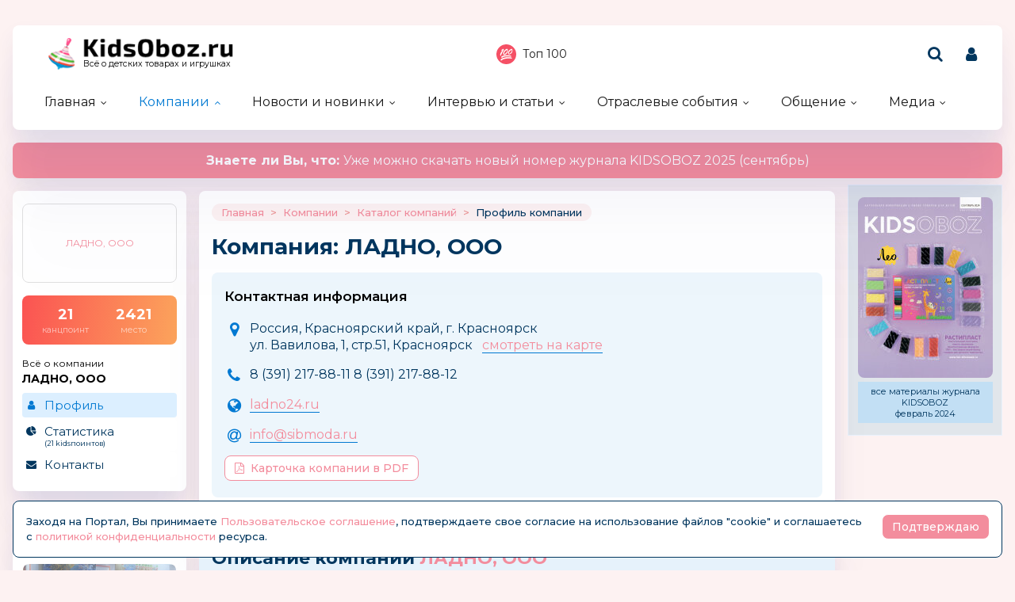

--- FILE ---
content_type: text/html; charset=windows-1251
request_url: https://kidsoboz.ru/firms/?view=485629
body_size: 11814
content:
<!DOCTYPE html>
<html><head>
	<title>ЛАДНО, ООО -  ОАО &#8243;Сибирская одежда&#8243; специализируется на изготовлении форменной одежды и школьной формы.             ...</title>
	<meta http-equiv="content-language" content="ru"/>
	<meta http-equiv="Content-Type" content="text/html; charset=windows-1251"/>
	<meta name="viewport" content="width=device-width, initial-scale=1"/>
	<meta http-equiv="X-UA-Compatible" content="ie=edge"/>
	<meta name="description" content="ОАО &#8243;Сибирская одежда&#8243; специализируется на изготовлении форменной одежды и школьной формы.       Продукция: одежда, товары для детей от 3 до 7 лет" />
	<meta name="keywords" content="" />	
	<meta property="og:title" content="ЛАДНО, ООО - ОАО &amp;#8243;Сибирская одежда&amp;#8243; специализируется на изготовлении форменной одежды и школьной формы.       ..." />
	<meta property="og:description" content="ОАО &amp;#8243;Сибирская одежда&amp;#8243; специализируется на изготовлении форменной одежды и школьной формы.       Продукция: одежда, товары для детей от 3 до 7 лет" />
            <meta property="vk:image"  content="https://kidsoboz.ru/mediatxt.php?type=vk&txt=%CB%C0%C4%CD%CE%2C+%CE%CE%CE+-+%CE%C0%CE+%26amp%3B%238243%3B%D1%E8%E1%E8%F0%F1%EA%E0%FF+%EE%E4%E5%E6%E4%E0%26amp%3B%238243%3B+%F1%EF%E5%F6%E8%E0%EB%E8%E7%E8%F0%F3%E5%F2%F1%FF+%ED%E0+%E8%E7%E3%EE%F2%EE%E2%EB%E5%ED%E8%E8+%F4%EE%F0%EC%E5%ED%ED%EE%E9+%EE%E4%E5%E6%E4%FB+%E8+%F8%EA%EE%EB%FC%ED%EE%E9+%F4%EE%F0%EC%FB.+++++++..." />
	
	<meta name="title" content="ЛАДНО, ООО - ОАО &amp;#8243;Сибирская одежда&amp;#8243; специализируется на изготовлении форменной одежды и школьной формы.       ..." />
	<meta property="og:url" content="https://kidsoboz.ru/firms/?view=485629" />
	<meta property="og:site_name" content="KidsOboz" />
	<meta property="og:type" content="article" />
	<meta property="og:image" content="https://kidsoboz.ru/mediatxt.php?type=img&txt=%CB%C0%C4%CD%CE%2C+%CE%CE%CE+-+%CE%C0%CE+%26amp%3B%238243%3B%D1%E8%E1%E8%F0%F1%EA%E0%FF+%EE%E4%E5%E6%E4%E0%26amp%3B%238243%3B+%F1%EF%E5%F6%E8%E0%EB%E8%E7%E8%F0%F3%E5%F2%F1%FF+%ED%E0+%E8%E7%E3%EE%F2%EE%E2%EB%E5%ED%E8%E8+%F4%EE%F0%EC%E5%ED%ED%EE%E9+%EE%E4%E5%E6%E4%FB+%E8+%F8%EA%EE%EB%FC%ED%EE%E9+%F4%EE%F0%EC%FB.+++++++..." /><link rel="https://kidsoboz.ru/mediatxt.php?type=img&txt=%CB%C0%C4%CD%CE%2C+%CE%CE%CE+-+%CE%C0%CE+%26amp%3B%238243%3B%D1%E8%E1%E8%F0%F1%EA%E0%FF+%EE%E4%E5%E6%E4%E0%26amp%3B%238243%3B+%F1%EF%E5%F6%E8%E0%EB%E8%E7%E8%F0%F3%E5%F2%F1%FF+%ED%E0+%E8%E7%E3%EE%F2%EE%E2%EB%E5%ED%E8%E8+%F4%EE%F0%EC%E5%ED%ED%EE%E9+%EE%E4%E5%E6%E4%FB+%E8+%F8%EA%EE%EB%FC%ED%EE%E9+%F4%EE%F0%EC%FB.+++++++..."><meta property="og:image:alt" content="https://kidsoboz.ru/mediatxt.php?type=vk&txt=%CB%C0%C4%CD%CE%2C+%CE%CE%CE+-+%CE%C0%CE+%26amp%3B%238243%3B%D1%E8%E1%E8%F0%F1%EA%E0%FF+%EE%E4%E5%E6%E4%E0%26amp%3B%238243%3B+%F1%EF%E5%F6%E8%E0%EB%E8%E7%E8%F0%F3%E5%F2%F1%FF+%ED%E0+%E8%E7%E3%EE%F2%EE%E2%EB%E5%ED%E8%E8+%F4%EE%F0%EC%E5%ED%ED%EE%E9+%EE%E4%E5%E6%E4%FB+%E8+%F8%EA%EE%EB%FC%ED%EE%E9+%F4%EE%F0%EC%FB.+++++++..." />
	<meta property="og:image:width" content="1200" />
	<meta property="og:image:height" content="630" />
	
	<meta name="twitter:site" content="@KidsOboz" />
	<meta name="twitter:creator" content="@KidsOboz" />
	<meta name="twitter:description" content="ОАО &amp;#8243;Сибирская одежда&amp;#8243; специализируется на изготовлении форменной одежды и школьной формы.       Продукция: одежда, товары для детей от 3 до 7 лет" />
	
	<meta name="twitter:card" content="summary_large_image" />
	<meta name="twitter:image" content="https://kidsoboz.ru/mediatxt.php?type=twitter&txt=%CB%C0%C4%CD%CE%2C+%CE%CE%CE+-+%CE%C0%CE+%26amp%3B%238243%3B%D1%E8%E1%E8%F0%F1%EA%E0%FF+%EE%E4%E5%E6%E4%E0%26amp%3B%238243%3B+%F1%EF%E5%F6%E8%E0%EB%E8%E7%E8%F0%F3%E5%F2%F1%FF+%ED%E0+%E8%E7%E3%EE%F2%EE%E2%EB%E5%ED%E8%E8+%F4%EE%F0%EC%E5%ED%ED%EE%E9+%EE%E4%E5%E6%E4%FB+%E8+%F8%EA%EE%EB%FC%ED%EE%E9+%F4%EE%F0%EC%FB.+++++++..." />
	
	<meta itemprop="name" content="ЛАДНО, ООО - ОАО &amp;#8243;Сибирская одежда&amp;#8243; специализируется на изготовлении форменной одежды и школьной формы.       ...">
    <meta itemprop="description" content="ОАО &amp;#8243;Сибирская одежда&amp;#8243; специализируется на изготовлении форменной одежды и школьной формы.       Продукция: одежда, товары для детей от 3 до 7 лет">
	
	<link rel="canonical" href="https://kidsoboz.ru/firms/?view=485629" />
	
	<meta name="theme-color" content="#ff9cac"/>
	<meta name="msapplication-navbutton-color" content="#ff9cac"/>
	<meta name="apple-mobile-web-app-status-bar-style" content="#ff9cac"/>
	
	<link rel="apple-touch-icon" href="https://kidsoboz.ru/favicon.ico">
	<link rel="icon" href="https://kidsoboz.ru/favicon.ico">
	<!--[if IE]><link rel="shortcut icon" href="https://kidsoboz.ru/favicon.ico"><![endif]-->
	<!-- IE10 -->
	<meta name="msapplication-TileColor" content="#2d89ef">
	<meta name="msapplication-TileImage" content="https://kidsoboz.ru/favicon.ico">
	
	
	<link rel="preconnect" href="https://rating.kidsoboz.ru">
	
	<link rel="preconnect" href="https://fonts.googleapis.com">
	<link rel="preconnect" href="https://fonts.gstatic.com" crossorigin>
	<link href="https://fonts.googleapis.com/css2?family=Montserrat:ital,wght@0,400;0,500;0,600;0,700;1,400;1,500;1,600;1,700&display=swap" rel="stylesheet">
	
	<link rel="preload" href="/src/css/fontawesome-6.6.0/webfonts/fa-solid-900.woff2" as="font" crossorigin/>
	<link rel="preload" href="/src/css/fontawesome-6.6.0/css/fontawesome-custom.css" as="style"/><link href="/src/css/fontawesome-6.6.0/css/fontawesome-custom.css" type="text/css" rel="stylesheet"/>
	<link rel="preload" href="/src/css/fontawesome-6.6.0/css/solid.min.css" as="style"/><link href="/src/css/fontawesome-6.6.0/css/solid.min.css" type="text/css" rel="stylesheet"/>
	<link rel="preload" href="/src/css/font-awesome/fonts/fontawesome-webfont.woff2?v=4.7.0" as="font" crossorigin/>
	<link rel="preload" href="/src/css/font-awesome/webfonts/top-100.svg" as="image"/>
	<link rel="preload" href="/src/css/font-awesome/webfonts/analytics-white.svg" as="image"/>
	<link rel="preload" href="/src/css/font-awesome/css/font-awesome.min.css" as="style"/><link href="/src/css/font-awesome/css/font-awesome.min.css" type="text/css" rel="stylesheet"/>
	<link rel="preload" href="/src/css/animated.css?v=26866" as="style"/><link href="/src/css/animated.css?v=26866" type="text/css" rel="stylesheet"/>
	<link rel="preload" href="/src/js/fotorama/fotorama.css?v=17900" as="style"/><link href="/src/js/fotorama/fotorama.css?v=17900" type="text/css" rel="stylesheet"/>
	<link rel="preload" href="/src/css/style-core.css?v=52100" as="style"/><link href="/src/css/style-core.css?v=52100" type="text/css" rel="stylesheet" charset="utf-8"/>
	<link rel="preload" href="/src/css/style.css?v=87978" as="style"/><link href="/src/css/style.css?v=87978" type="text/css" rel="stylesheet" charset="utf-8"/>
	<link rel="preload" href="/src/css/style-oldstyle.css?v=52629" as="style"/><link href="/src/css/style-oldstyle.css?v=52629" type="text/css" rel="stylesheet" charset="utf-8"/>
	
	<link rel="preload" href="/src/js/jquery-migrate-cookie.js" as="script"/><script src="/src/js/jquery-migrate-cookie.js" type="text/javascript"></script><script src="/src/js/golosa.js" type="text/javascript"></script>
	<link rel="preload" href="/src/css/style-2.css?v=3827" as="style"/><link href="/src/css/style-2.css?v=3827" type="text/css" rel="stylesheet"/>
	<script src="/src/js/addForm.js?v=968" type="text/javascript"></script>
	<script src="/src/js/popup.js?v=3241" type="text/javascript"></script>

	<!-- Подключение скрипта для подсчета рейтинга компаний -->
	<link rel='stylesheet' type='text/css' href='/src/js/jqplot/jquery.jqplot.min.css' />
	<!--[if lt IE 9]><script language='javascript' type='text/javascript' src='/src/js/jqplot/excanvas.min.js'></script><![endif]-->
	<script language='javascript' type='text/javascript' src='/src/js/jqplot/jquery.jqplot.min.js'></script>
	<script language='javascript' type='text/javascript' src='/src/js/jqplot/jqplot.highlighter.min.js'></script>
	<script language='javascript' type='text/javascript' src='/src/js/jqplot/jqplot.cursor.min.js'></script>
	<script language='javascript' type='text/javascript' src='/src/js/jqplot/jqplot.dateAxisRenderer.min.js'></script>
	<script language='javascript' type='text/javascript' src='/src/js/jqplot/jqplot.canvasTextRenderer.min.js'></script>
	<script language='javascript' type='text/javascript' src='/src/js/jqplot/jqplot.canvasAxisTickRenderer.min.js'></script>
	
	

	<!-- Подключение 2Gis карт -->
	<script src="https://maps.api.2gis.ru/2.0/loader.js"></script>
	<link href="https://kidsoboz.ru/src/js/2gis/MarkerCluster.css" rel="stylesheet" />
	<link href="https://kidsoboz.ru/src/js/2gis/MarkerCluster.Default.css" rel="stylesheet" />
	<script src="https://kidsoboz.ru/src/js/2gis/cluster_realworld.js"></script>
	<script src="https://kidsoboz.ru/src/js/2gis/2gis_init.js?v=2.1.0.21" type="text/javascript"></script>
	
	<link href="/src/css/style-firm-profile.css" type="text/css" rel="stylesheet"/><link href="/src/css/style-forms-2.css" type="text/css" rel="stylesheet"/>

</head>
<body class="kidsoboz no-login">
	<div class="body-conteiner site_container"><div class="body site_container">
		<div class="ban-cont ban-top"></div>		
		<header class="header-conteiner -conteiner--1">
			<div class="header -list-inline-and-media">
				<div class="header-left">
					<a href="/" class="header-logo">
						Всё о детских товарах и игрушках
					</a>
				</div><div class="header-center media-hide-important">
					<div class="header-icons -list-inline-and-media">
						<a href="/firms/user_top100/" target="_blank"><i class="fa fa-top-100 header-top-100"></i>Топ 100</a>
					</div>
				
				</div><div class="header-right -list-inline-and-media">
					<div class="header-search">
						<form target="_top" action="/search.php" method="get" enctype="multipart/form-data">							
							<button class="header-search-button"><i class="fa fa-search"></i></button>
							<div class="header-search-input-conteiner"><i class="fa fa-close header-search-close"></i><input type="text" name="search" value="" class="header-search-input" placeholder="Поиск по сайту..."></div>
						</form>
					</div>
					<div class="header-user">
						
			<a href="/control/" class="-toggle-class header-user-name" data-closest=".header-user" data-find=".logined-form-conteiner" data-class="act"><i class="fa fa-user header-add-user"></i></a>

			<div class="logined-form-conteiner">
				<i class="-conteiner-close -toggle-class" data-closest=".logined-form-conteiner" data-class="act"></i>

				<div class="-conteiner--1 logined-form -absolute-center-center -max-width-400">
					<i class="fa fa-close -close -toggle-class" data-closest=".logined-form-conteiner" data-class="act"></i>

					<b class="conteiner-title">Вход на портал</b>
					<p>Введите данные для входа на портал</p>
					<div class="form-style">
						<form action="/control/" method="post" enctype="multipart/form-data">
							<input type="hidden" name="aURL" value="/">
							<input type="text" name="login_name" placeholder="Email или login">
							<input type="password" name="login_pwd" placeholder="Пароль">
							<input type="submit" value="Войти" name="enter">
						</form>
					</div>
					<a href="/control/?password=recover">Не можете войти?</a>
					<div class="logined-form-footer">
						<a href="/rules/" class="-button-2">Регистрация компании</a></div>
				</div>
			</div>
		
					</div>
					<div class="media-menu media-show-inline-important">
						<i class="fa fa-bars -toggle-class" data-class="act" data-closest=".header-conteiner" data-find=".menu" data-overflow-hidden="1"></i>
					</div>
				</div>
			</div>
			<nav class="menu">
				<i class="fa fa-close menu-close media-show-important -toggle-class" data-class="act" data-closest=".menu" data-overflow-hidden="1"></i>
				<a href="/" class="header-logo media-show-important">
					Всё о детских товарах и игрушках
				</a>
				<ul><li class="sub"><a href='/' class=''>Главная</a><ul><li><a href='/tm/'>Каталог детских брендов</a></li></ul></li><li class="sub cur"><a href='/firms/' class=''>Компании</a><ul><li class='cur'><a href='/firms/'>Каталог компаний</a></li><li><a href='/firms_new.php'>Новые абоненты</a></li><li><a href='/TopActivity/'>Рейтинг publicity</a></li><li><a href='/firms_rating.php'>Рейтинг компаний</a></li><li><a href='/defaulters/'>Недобросовестные партнеры</a></li></ul></li><li class="sub"><a href='/news.php?grp=6' class=''>Новости и новинки</a><ul><li><a href='/news.php?grp=6'>Новости отрасли</a></li><li><a href='/news.php?grp=1'>Новости компаний</a></li><li><a href='/news.php?grp=4'>Новинки компаний</a></li><li><a href='/news.php?grp=5'>Акции и конкурсы</a></li><li><a href='/news_rating.php'>Рейтинг новостей</a></li><li><a href='https://kidsoboz.ru/news/kidsoboz2018/'>Журнал KIDSOBOZ</a></li></ul></li><li class="sub"><a href='https://kidsoboz.ru/article.php?grp=1' class=''>Интервью и статьи</a><ul><li><a href='https://kidsoboz.ru/article.php?grp=2'>Актуальный разговор</a></li><li><a href='https://kidsoboz.ru/article.php?grp=1'>Статьи</a></li></ul></li><li class="sub"><a href='/expo/' class=''>Отраслевые события</a><ul><li><a href='/expo/'>Предстоящие события</a></li><li><a href='/expo/pastevents/'>Прошедшие события</a></li></ul></li><li class="sub"><a href='/talks.php' class=''>Общение</a><ul><li><a href='/talks.php'>Форум</a></li><li><a href='/expert/'>Эксперты</a></li><li><a href='/blog.php'>Блоги</a></li><li><a href='/birthday.php'>Именинники</a></li></ul></li><li class="sub"><a href='/tv/' class=''>Медиа</a><ul><li><a href='/tv/'>Кидзобоз-ТВ</a></li><li><a href='/art/853597/'>Наш журнал</a></li></ul></li></ul><div class="header-icons menu-icons media-show-important"><a href="/firms/user_top100/" target="_blank"><i class="fa fa-top-100 header-top-100"></i>Топ 100</a></div><div class="header-admin-tel media-show-important"><a href="tel:89036732209">+7 903 673-22-09</a>
<div><a href="mailto:oleg.safronov@kidsoboz.ru">администратор портала</a></div></div>
			</nav>
		</header>
		
		<div class="important-text-slider -conteiner--2"><ul class="-list-inline-and-media"><li class="act"><span><a href='https://kanzoboz.ru/data/uploads/ALL_MAGAZINE/KIDSOBOZ_Magazine_2025.pdf'><b>Знаете ли Вы, что: </b> Уже можно скачать новый номер журнала KIDSOBOZ 2025 (сентябрь)</a></span></li></ul></div>
		<main>
			<div class="main -list-inline secondary user-inited"><div class="left leftright"><div class="-conteiner--1 firm-menu-conteiner"><div class="firm-menu-block"><!-- Obj Menu --><div class="firm-menu-logo-conteiner"><a href='/firms/?view=485629' class="firm-logo -img-contain"style="background-image: url(); background-color: #fff"><span>ЛАДНО, ООО</span></a></div><a href='/firms_rating.php?rate=485629' class="firm-points-conteiner -cnt--2i"><div class="firm-points-cnt"><b>21</b><div>канцпоинт</div></div><div class="firm-points-pos"><b>2421</b><div>место</div></div></a><div class='firm-menu-name'><a href='/firms/?view=485629'><div>Всё о компании</div><b>ЛАДНО, ООО</b></a></div><div class='menu_tm'><div class='tm_prof cur'><b>&nbsp;</b><a href='/firms/?view=485629'>Профиль</a></div><div class='tm_stat'><b>&nbsp;</b><a href='/firms_rating.php?rate=485629'>Статистика<span>(21 Kidsпоинтов)</span></a></div><div class='tm_cont'><b>&nbsp;</b><a href='/firms/?contacts=485629'>Контакты</a></div></div></div><i class="menu_tm-show -chevron-down-button fa fa-chevron-down -toggle-class media-show" data-class="-show" data-closest=".firm-menu-conteiner"></i></div><div class="-conteiner--1"><div class="items-list-conteiner photo-list -slider-ajax" data-url="/api-get-block/?get-gallery-rand&limit=1" data-pages-max=""><b class="conteiner-title">Случайное KidsФото</b><div class="-slider-conteiner"><ul class="items-list -list"><li><a href='/firms/kidsoboz/photos/368/#h88342b6de345e2a702ca185f77c066d2'><i class="-img -data-bg-img" data-bg-img="/data/firms_img_groups/1/368/n/th/15385_thhhh.jpg" title="Выставка &quot;Мир Детства-2025&quot;"><i class="-img-contain -data-bg-img" data-bg-img="/data/firms_img_groups/1/368/n/th/15385_thhhh.jpg"></i><span class="-img-contain -data-bg-img" data-bg-img="https://kidsoboz.ru/data/images/1_th.png" title="KidsOboz.ru"></span></i><div><b title="Выставка &quot;Мир Детства-2025&quot;">Выставка "Мир Детства-2025"</b></div></a></li></ul></div><div class="-pages -slider-pn -bottom"><i class="fa fa-angle-left -button -prev" title="Показать предыдущие"></i><i class="fa fa-angle-right -button -next" title="Показать ещё"></i></div></div></div><div class="-conteiner--1"><div class="items-list-conteiner -pages-top -slider-ajax -slider-tabs tm-slider -hide-center-tabs -pn-bottom"><div class="-slider-pages-conteiner -list-inline -row-3 "><div class="left"><a href='/tm/' class="conteiner-title">Торговые марки</a></div><div class="center"><div class="-buttons-slider -slider-tabs-list"><span class="-tab -tab-1 cur" data-tab="1" data-url="">Канцелярские торговые марки</span></div></div><div class="right media-hide-important"><div class="-pages -slider-pn"><i class="fa fa-angle-left -button -prev" title="Показать предыдущие"></i><i class="fa fa-angle-right -button -next" title="Показать ещё"></i></div></div></div><div class="-slider-conteiner-tabs"><div class="-slider-conteiner -tab -tab-1 cur"><ul class="discount-list tm-list items-list -list-inline -cnt-1"><li><a href='/tm/?id=487290'><i class="-img -data-bg-img" data-bg-img="/data/images/487290.jpg" title="Daisy Design"><i class="-img-contain -data-bg-img" data-bg-img="/data/images/487290.jpg"></i></i><div><b title="Daisy Design">Daisy Design</b></div></a></li><li><a href='/tm/?id=712298'><i class="-img -data-bg-img" data-bg-img="/data/images/712298.png" title="Дракоша Тоша"><i class="-img-contain -data-bg-img" data-bg-img="/data/images/712298.png"></i></i><div><b title="Дракоша Тоша">Дракоша Тоша</b><div>Россия</div></div></a></li></ul><ul class="discount-list tm-list items-list -list-inline -cnt-1"><li><a href='/tm/?id=487701'><i class="-img -data-bg-img" data-bg-img="/data/images/487701.jpg" title="Хобби склад"><i class="-img-contain -data-bg-img" data-bg-img="/data/images/487701.jpg"></i></i><div><b title="Хобби склад">Хобби склад</b></div></a></li><li><a href='/tm/?id=487420'><i class="-img -data-bg-img" data-bg-img="/data/images/487420.jpg" title="«Белка и Стрелка. Озорная семейка»"><i class="-img-contain -data-bg-img" data-bg-img="/data/images/487420.jpg"></i></i><div><b title="«Белка и Стрелка. Озорная семейка»">«Белка и Стрелка. Озорная семейка»</b></div></a></li></ul><ul class="discount-list tm-list items-list -list-inline -cnt-1"><li><a href='/tm/?id=487680'><i class="-img -data-bg-img" data-bg-img="/data/images/487680.jpg" title="АБВГДЕЙКА"><i class="-img-contain -data-bg-img" data-bg-img="/data/images/487680.jpg"></i></i><div><b title="АБВГДЕЙКА">АБВГДЕЙКА</b><div>Россия, Китай</div></div></a></li><li><a href='/tm/?id=487596'><i class="-img -data-bg-img" data-bg-img="/data/images/487596.jpg" title="Little Angel"><i class="-img-contain -data-bg-img" data-bg-img="/data/images/487596.jpg"></i></i><div><b title="Little Angel">Little Angel</b></div></a></li></ul><ul class="discount-list tm-list items-list -list-inline -cnt-1"><li><a href='/tm/?id=487362'><i class="-img -data-bg-img" data-bg-img="/data/images/487362.jpg" title="Lamborghini"><i class="-img-contain -data-bg-img" data-bg-img="/data/images/487362.jpg"></i></i><div><b title="Lamborghini">Lamborghini</b></div></a></li><li><a href='/tm/?id=487219'><i class="-img -data-bg-img" data-bg-img="/data/images/487219.jpg" title="Оптимальная логистика"><i class="-img-contain -data-bg-img" data-bg-img="/data/images/487219.jpg"></i></i><div><b title="Оптимальная логистика">Оптимальная логистика</b></div></a></li></ul><ul class="discount-list tm-list items-list -list-inline -cnt-1"><li><a href='/tm/?id=487655'><i class="-img -data-bg-img" data-bg-img="/data/images/487655.jpg" title="Издательство «ИГРЫ И ИГРУШКИ»"><i class="-img-contain -data-bg-img" data-bg-img="/data/images/487655.jpg"></i></i><div><b title="Издательство «ИГРЫ И ИГРУШКИ»">Издательство «ИГРЫ И ИГРУШКИ»</b></div></a></li><li><a href='/tm/?id=487126'><i class="-img -data-bg-img" data-bg-img="/data/images/487126.jpg" title="Baby Teva"><i class="-img-contain -data-bg-img" data-bg-img="/data/images/487126.jpg"></i></i><div><b title="Baby Teva">Baby Teva</b><div>Израиль</div></div></a></li></ul><ul class="discount-list tm-list items-list -list-inline -cnt-1"><li><a href='/tm/?id=487535'><i class="-img -data-bg-img" data-bg-img="/data/images/487535.jpg" title="COVA"><i class="-img-contain -data-bg-img" data-bg-img="/data/images/487535.jpg"></i></i><div><b title="COVA">COVA</b><div>Россия</div></div></a></li><li><a href='/tm/?id=492093'><i class="-img -data-bg-img" data-bg-img="/data/images/492093.jpg" title="Островок уюта"><i class="-img-contain -data-bg-img" data-bg-img="/data/images/492093.jpg"></i></i><div><b title="Островок уюта">Островок уюта</b><div>Россия</div></div></a></li></ul><ul class="discount-list tm-list items-list -list-inline -cnt-1"><li><a href='/tm/?id=489485'><i class="-img -data-bg-img" data-bg-img="/data/images/489485.jpg" title="Пластишка"><i class="-img-contain -data-bg-img" data-bg-img="/data/images/489485.jpg"></i></i><div><b title="Пластишка">Пластишка</b><div>Россия</div></div></a></li><li><a href='/tm/?id=487444'><i class="-img -data-bg-img" data-bg-img="/data/images/487444.jpg" title="Lisa Jane"><i class="-img-contain -data-bg-img" data-bg-img="/data/images/487444.jpg"></i></i><div><b title="Lisa Jane">Lisa Jane</b><div>США</div></div></a></li></ul><ul class="discount-list tm-list items-list -list-inline -cnt-1"><li><a href='/tm/?id=491701'><i class="-img -data-bg-img" data-bg-img="/data/images/491701.jpg" title="DIDRIKSONS 1913"><i class="-img-contain -data-bg-img" data-bg-img="/data/images/491701.jpg"></i></i><div><b title="DIDRIKSONS 1913">DIDRIKSONS 1913</b><div>Швеция</div></div></a></li><li><a href='/tm/?id=487320'><i class="-img -data-bg-img" data-bg-img="/data/images/487320.jpg" title="REZARK"><i class="-img-contain -data-bg-img" data-bg-img="/data/images/487320.jpg"></i></i><div><b title="REZARK">REZARK</b><div>Россия</div></div></a></li></ul><ul class="discount-list tm-list items-list -list-inline -cnt-1"><li><a href='/tm/?id=487613'><i class="-img -data-bg-img" data-bg-img="/data/images/487613.jpg" title="Soni Kids"><i class="-img-contain -data-bg-img" data-bg-img="/data/images/487613.jpg"></i></i><div><b title="Soni Kids">Soni Kids</b></div></a></li><li><a href='/tm/?id=487708'><i class="-img -data-bg-img" data-bg-img="/data/images/487708.jpg" title="Папина мастерская"><i class="-img-contain -data-bg-img" data-bg-img="/data/images/487708.jpg"></i></i><div><b title="Папина мастерская">Папина мастерская</b></div></a></li></ul><ul class="discount-list tm-list items-list -list-inline -cnt-1"><li><a href='/tm/?id=487541'><i class="-img -data-bg-img" data-bg-img="/data/images/487541.jpg" title="FUNNY BUNNY"><i class="-img-contain -data-bg-img" data-bg-img="/data/images/487541.jpg"></i></i><div><b title="FUNNY BUNNY">FUNNY BUNNY</b></div></a></li><li><a href='/tm/?id=487284'><i class="-img -data-bg-img" data-bg-img="/data/images/487284.jpg" title="Insummer"><i class="-img-contain -data-bg-img" data-bg-img="/data/images/487284.jpg"></i></i><div><b title="Insummer">Insummer</b></div></a></li></ul></div></div><div class="-pages -slider-pn -slider-pn-botton media-show"><i class="fa fa-angle-left -button -prev" title="Показать предыдущие"></i><i class="fa fa-angle-right -button -next" title="Показать ещё"></i></div></div></div><div><table cellpadding='0' cellspacing='0' width='100%' border='0' style='padding-bottom: 5px;'><tr><td valign='top'><a href='https://kidsoboz.ru/special.php' class='stitle'>Спецпредложения</a></td></tr></table>
<table border='0' cellspacing='0' cellpadding='1' align='center'>
<tr><td valign='top' width='22%' align='center'><table border='0' cellspacing='0' cellpadding='0'>
<tr><td height='156' align='center' class='rec_nt' valign='top'><table border='0' cellspacing='0' cellpadding='0' width='100%'>
<tr><td align='center'><a href='https://kidsoboz.ru/special.php?view=66432' class='mtxt' title='BOOMЦена: Твердые пены' style='text-decoration:none; font-weight:normal; outline:none;' onfocus='this.blur()'>BOOMЦена: Твердые пены</a></td></tr><tr><td align='center' height='126'><div style='position:relative; height:0px; width:120px; top:0px; z-index:10;' align='right'><a href='https://kidsoboz.ru/special.php?view=66432' class='mtxt' title='BOOMЦена: Твердые пены' style='text-decoration:none; font-weight:normal; outline:none;' onfocus='this.blur()'><IMG src="https://kidsoboz.ru/data/images/830683_thh" width="50" height="50" border=0 alt="BOOMЦена: Твердые пены" title="BOOMЦена: Твердые пены"></a></div><a href='https://kidsoboz.ru/special.php?view=66432' class='mtxt' title='BOOMЦена: Твердые пены' style='text-decoration:none; font-weight:normal; outline:none;' onfocus='this.blur()'><IMG src="https://kidsoboz.ru/data/images/trade/66432_thh.jpeg" width="120" height="120" border=0 alt="BOOMЦена: Твердые пены" title="BOOMЦена: Твердые пены"></a></td></tr><tr><td align='center'><a href='https://kidsoboz.ru/special.php?view=66432' class='mtxt' title='BOOMЦена: Твердые пены' style='text-decoration:none; font-weight:normal; outline:none;' onfocus='this.blur()'>149 РУБ</a></td></tr><tr><td align='center'></td></tr></table></td></tr></table></td>
</tr><tr><td valign='top' width='22%' align='center'><table border='0' cellspacing='0' cellpadding='0'>
<tr><td height='156' align='center' class='rec_nt' valign='top'><table border='0' cellspacing='0' cellpadding='0' width='100%'>
<tr><td align='center'><a href='https://kidsoboz.ru/special.php?view=66424' class='mtxt' title='Светильник-раскраска,' style='text-decoration:none; font-weight:normal; outline:none;' onfocus='this.blur()'>Светильник-раскраска,</a></td></tr><tr><td align='center' height='126'><div style='position:relative; height:0px; width:120px; top:0px; z-index:10;' align='right'><a href='https://kidsoboz.ru/special.php?view=66424' class='mtxt' title='Светильник-раскраска,' style='text-decoration:none; font-weight:normal; outline:none;' onfocus='this.blur()'><IMG src="https://kidsoboz.ru/data/images/746_thh" width="50" height="50" border=0 alt="Светильник-раскраска," title="Светильник-раскраска,"></a></div><a href='https://kidsoboz.ru/special.php?view=66424' class='mtxt' title='Светильник-раскраска,' style='text-decoration:none; font-weight:normal; outline:none;' onfocus='this.blur()'><IMG src="https://kidsoboz.ru/data/images/trade/66424_thh.jpg" width="120" height="120" border=0 alt="Светильник-раскраска," title="Светильник-раскраска,"></a></td></tr><tr><td align='center'><a href='https://kidsoboz.ru/special.php?view=66424' class='mtxt' title='Светильник-раскраска,' style='text-decoration:none; font-weight:normal; outline:none;' onfocus='this.blur()'>693 РУБ</a></td></tr><tr><td align='center'></td></tr></table></td></tr></table></td>
</tr><tr><td valign='top' width='22%' align='center'><table border='0' cellspacing='0' cellpadding='0'>
<tr><td height='156' align='center' class='rec_nt' valign='top'><table border='0' cellspacing='0' cellpadding='0' width='100%'>
<tr><td align='center'><a href='https://kidsoboz.ru/special.php?view=66433' class='mtxt' title='BOOMЦена: Летние' style='text-decoration:none; font-weight:normal; outline:none;' onfocus='this.blur()'>BOOMЦена: Летние</a></td></tr><tr><td align='center' height='126'><div style='position:relative; height:0px; width:120px; top:0px; z-index:10;' align='right'><a href='https://kidsoboz.ru/special.php?view=66433' class='mtxt' title='BOOMЦена: Летние' style='text-decoration:none; font-weight:normal; outline:none;' onfocus='this.blur()'><IMG src="https://kidsoboz.ru/data/images/830683_thh" width="50" height="50" border='0' alt="BOOMЦена: Летние" title="BOOMЦена: Летние"></a></div><a href='https://kidsoboz.ru/special.php?view=66433' class='mtxt' title='BOOMЦена: Летние' style='text-decoration:none; font-weight:normal; outline:none;' onfocus='this.blur()'><IMG src="https://kidsoboz.ru/data/images/trade/66433_thh.png" width="120" height="120" border=0 alt="BOOMЦена: Летние" title="BOOMЦена: Летние"></a></td></tr><tr><td align='center'><a href='https://kidsoboz.ru/special.php?view=66433' class='mtxt' title='BOOMЦена: Летние' style='text-decoration:none; font-weight:normal; outline:none;' onfocus='this.blur()'>199 РУБ</a></td></tr><tr><td align='center'></td></tr></table></td></tr></table></td>
</tr></table>
</div><div class="-conteiner--1"><div class="items-list-conteiner -slider-ajax -slider-tabs rating-tabs -style-2 -mini"><div class="-slider-pages-conteiner -list-inline"><div class="left"><b class="conteiner-title">Рейтинг</b></div><div class="right"><a href='/firms_rating.php'>kids-поинты</a><a href='/rating.php' class="-hide">посещений</a></div></div><div class="-buttons-slider -slider-tabs-list -slide-move-deact"><span class="-tab -tab-1 cur -toggle-class" data-tab="1" data-url="" data-closest=".items-list-conteiner" data-find=".-slider-pages-conteiner > .right > a" data-class="-hide">Компаний</span><span class="-tab -tab-2 -toggle-class" data-tab="2" data-url="" data-closest=".items-list-conteiner" data-find=".-slider-pages-conteiner > .right > a" data-class="-hide">Kidsсайтов</span></div><div class="-slider-conteiner-tabs"><div class="-slider-conteiner -tab -tab-1 cur"><ul class="rating-point-list -list"><li><a href='https://kidsoboz.ru/firms_rating.php?rate=486603'><span>1</span><span>Феникс+</span><span>325.00</span><span><i class="-up"></i></span></a></li><li><a href='https://kidsoboz.ru/firms_rating.php?rate=485212'><span>2</span><span>Группа компаний «Рики»</span><span>302.00</span><span><i class="-up"></i></span></a></li><li><a href='https://kidsoboz.ru/firms_rating.php?rate=684508'><span>3</span><span>Издательство «Творческий Центр Сфера»</span><span>285.00</span><span><i class="-down"></i></span></a></li><li><a href='https://kidsoboz.ru/firms_rating.php?rate=652759'><span>4</span><span>ЯРКО</span><span>277.00</span><span><i class="-up"></i></span></a></li><li><a href='https://kidsoboz.ru/firms_rating.php?rate=485083'><span>5</span><span>ВЕСНА</span><span>269.00</span><span><i class="-minus"></i></span></a></li><li><a href='https://kidsoboz.ru/firms_rating.php?rate=489009'><span>6</span><span>Союзмультфильм, Киностудия</span><span>242.00</span><span><i class="-down"></i></span></a></li><li><a href='https://kidsoboz.ru/firms_rating.php?rate=484924'><span>7</span><span>Гранд Экспо</span><span>230.00</span><span><i class="-up"></i></span></a></li><li><a href='https://kidsoboz.ru/firms_rating.php?rate=805285'><span>8</span><span>Бангли</span><span>213.00</span><span><i class="-minus"></i></span></a></li><li><a href='https://kidsoboz.ru/firms_rating.php?rate=480685'><span>9</span><span>"ФК "ФОРУМ"</span><span>213.00</span><span><i class="-up"></i></span></a></li><li><a href='https://kidsoboz.ru/firms_rating.php?rate=486456'><span>10</span><span>ЭКСПОЦЕНТР</span><span>192.80</span><span><i class="-up"></i></span></a></li><li><a href='https://kidsoboz.ru/firms_rating.php?rate=491654'><span>11</span><span>MERLION</span><span>190.00</span><span><i class="-up"></i></span></a></li><li><a href='https://kidsoboz.ru/firms_rating.php?rate=489309'><span>12</span><span>РОКСИ (Roxy-Kids)</span><span>188.00</span><span><i class="-up"></i></span></a></li><li><a href='https://kidsoboz.ru/firms_rating.php?rate=485163'><span>13</span><span>Мельница, лицензионное агентство</span><span>187.00</span><span><i class="-up"></i></span></a></li><li><a href='https://kidsoboz.ru/firms_rating.php?rate=1183'><span>14</span><span>Я РАСТУ ТОЙЗ</span><span>187.00</span><span><i class="-up"></i></span></a></li><li><a href='https://kidsoboz.ru/firms_rating.php?rate=488827'><span>15</span><span>Профессиональные выставки</span><span>186.00</span><span><i class="-up"></i></span></a></li><li><a href='https://kidsoboz.ru/firms_rating.php?rate=489177'><span>16</span><span>Рельеф-Центр</span><span>180.00</span><span><i class="-up"></i></span></a></li><li><a href='https://kidsoboz.ru/firms_rating.php?rate=667'><span>17</span><span>Десятое Королевство</span><span>180.00</span><span><i class="-up"></i></span></a></li><li><a href='https://kidsoboz.ru/firms_rating.php?rate=488875'><span>18</span><span>Сервис Торг</span><span>173.00</span><span><i class="-up"></i></span></a></li><li><a href='https://kidsoboz.ru/firms_rating.php?rate=494969'><span>19</span><span>Babymafia (Дипримо)</span><span>169.00</span><span><i class="-up"></i></span></a></li><li><a href='https://kidsoboz.ru/firms_rating.php?rate=500389'><span>20</span><span>ТМ G&#8242;n’K (Ариадна-96)</span><span>167.00</span><span><i class="-up"></i></span></a></li></ul><a href='/firms_rating.php' class="-button -mt16 -w100p">Смотреть все</a></div><div class="-slider-conteiner -tab -tab-2"><ul class="rating-look-list -list"><li><a href='/rating.php#firm486603'><span>1</span><span>Феникс+</span><span><b>667</b></span></a></li></ul><a href='/rating.php' class="-button -mt16 -w100p">Смотреть все</a></div></div></div></div></div><div class="center"><div class="-conteiner--0"><div class="firm-view firm-view-conteiner firm-profile-conteiner"><div class="-conteiner--1"><div class='title_path'><a href='/'>Главная</a><span>></span><a href='/firms/'>Компании</a><span>></span><a href='/firms/'>Каталог компаний</a><span>></span>Профиль компании</div><h1>Компания: ЛАДНО, ООО</h1><div class="firm-profile-contacts -conteiner-1"><h4>Контактная информация</h4><ul class="firm-contacts"><li><i class="fa fa-map-marker"></i><span>Россия, Красноярский край, г. Красноярск<br />ул. Вавилова, 1, стр.51, Красноярск &nbsp; <a href='#map'>смотреть на карте</a></span></li><li><i class="fa fa-phone"></i><span>8 (391) 217-88-11  8 (391) 217-88-12</span></li><li><i class="fa fa-globe"></i><span><a href='https://kidsoboz.ru/jump.php?addutm=aboutfirm&to=ladno24.ru' target='_blank'>ladno24.ru</a></span></li><li><i class="fa fa-at"></i><span><SCRIPT language=JavaScript>
<!--
document.write(
'<A href="mailto:info'+'@'+'sibmoda.ru">'
);
//-->
</SCRIPT><SCRIPT language=JavaScript>
<!--
document.write(
'info'+'@'+'sibmoda.ru'
);
//-->
</SCRIPT></A></span></li><a href='/html2pdf.php?getfirms=485629' target='_blank' class='-button-1 fm-button-link-2'><i class="fa fa-file-pdf-o"></i>Карточка компании в PDF</a></ul></div></div><div class="-conteiner--5"><h4>Описание компании <a href='/firms/?view=485629'>ЛАДНО, ООО</a></h4> ОАО &#8243;Сибирская одежда&#8243; специализируется на изготовлении форменной одежды и школьной формы. <p>             <b>Продукция:</b> одежда, товары для детей от 3 до 7 лет         </p></div></div></div></div><div class="right leftright"><div style='background:#E1E6EB; padding:5px; border:1px solid #eaf2fd;'><div  class='body_center articles-block' ><div class="art-block-type-1"><div align='center' class='art-images-block'><span class='art-img'><table cellspacing=0 cellpadding=0 border=0  style='margin:20px 5px;margin:10px 0;'><TR><TD><a rel="nofollow" href='https://kidsoboz.ru/news/vse_materialyi_jurnala_KIDSOBOZ_2024_dostupnyi_chitatelyam_v_vide_WEB_verstki_i_v_formate_PDF/' class='art-img-align-0' ><img src='/data/images/article/41/876241_f20b8_th.jpg' id='img-876241-f20b8' width=170 height=228 alt="KIDSOBOZ 2024" title="KIDSOBOZ 2024" border='0' /></a></TD></TR><TR><TD class='small art-img-descr-bottom' align='center' bgcolor='#C2DFF4'><div style='margin:5px;max-width:170px'>все материалы журнала<br>KIDSOBOZ<br>февраль 2024</div></TD></TR></table></span></div></div></div></div><div class="-conteiner--1"><a href='/news.php?grp=1' class='stitle'>Новости компаний</a><ul class="list-img-name-data -ul_li"><li><a href='/news/sergey_zaharov_i_tatyana_legkodyimova_roznitsa_pod_sirenami_kak_vyijit_kogda_ne_prosto_padaet_ryinok_a_padayut_snaryadyi/' title="Сергей Захаров и Татьяна Легкодымова — Розница под сиренами: как выжить, когда не просто падает рынок, а падают снаряды"><i style="background-image:url(/data/images/884049_thhh.jpg)"></i><b>Сергей Захаров и Татьяна Легкодымова — Розница...</b></a><div><b>20.01.2026</b><span> &nbsp; <i class="fa-solid fa-eye"title="Просмотров 77"></i> 77<div class='likeds-log-mini'><div class='likeds-conteiner'><div class="likeds"><i class="fa-solid fa-thumbs-up -thumbs-up" date-sum="1" title="Нравится: 1"></i></div><div class='likeds-cnt' title='Оценили: 1 человек'>1</div></div></div></span></div></li><li><a href='/news/vash_gid_po_vyistavke_skrepka_ekspo_2026/' title="Ваш гид по выставке Скрепка Экспо 2026"><i style="background-image:url(/data/images/884045_thhh.jpg)"></i><b>Ваш гид по выставке Скрепка Экспо 2026</b></a><div><b>19.01.2026</b><span> &nbsp; <i class="fa-solid fa-eye"title="Просмотров 75"></i> 75<div class='likeds-log-mini'></div></span></div></li><li><a href='/news/aromat_v_kotorom_jivt_detstvo_premera_svechi_prostokvashino_ot_UCANDLES/' title="Аромат, в котором живёт детство: премьера свечи «Простоквашино» от UCANDLES"><i style="background-image:url(/data/images/884043_thhh.jpg)"></i><b>Аромат, в котором живёт детство: премьера свечи...</b></a><div><b>19.01.2026</b><span> &nbsp; <i class="fa-solid fa-eye"title="Просмотров 76"></i> 76<div class='likeds-log-mini'><div class='likeds-conteiner'><div class="likeds"><i class="fa-solid fa-thumbs-up -thumbs-up" date-sum="1" title="Нравится: 1"></i></div><div class='likeds-cnt' title='Оценили: 1 человек'>1</div></div></div></span></div></li></ul></div><div class="-conteiner--2"><div class="chuvak"><a href='/article/myi_nauchilis_prevraschat_ugrozyi_v_vozmojnosti/' class="conteiner-title"><b>Анастасия Кузнецова</b><span>ОПТИКОМ</span><i class="-img-contain -data-bg-img" data-bg-img="/data/chuvak2/img_372_adb65.png"></i><div class="-break-word">Мы научились превращать угрозы в возможности</div></a></div></div><div class="-conteiner--1"><div class="list-style-1"><div><a href='/expo/494017/' class='stitle'><div class="-name" title="Spielwarenmesse International Toy Fair">Spielwarenmesse International Toy Fair</div><div class="-descr">30&nbsp;января - 3&nbsp;февраля 2019</div><br /><b>Участники:</b></a></div><a href='/firms/?virtual_stend=485244&expo_id=494017' style="background-image:url(https://kidsoboz.ru/data/images/485244_th.jpg);"></a><a href='/firms/?virtual_stend=497039&expo_id=494017' style="background-image:url(https://kidsoboz.ru/data/images/497039_th.png);"></a><a href='/firms/?virtual_stend=485263&expo_id=494017' style="background-image:url(https://kidsoboz.ru/data/images/485263_th.jpg);"></a><a href='/firms/?virtual_stend=497037&expo_id=494017' style="background-image:url(https://kidsoboz.ru/data/images/497037_th.jpg);"></a><a href='/firms/?virtual_stend=492214&expo_id=494017' style="background-image:url(https://kidsoboz.ru/data/images/492214_th.png);"></a><a href='/firms/?virtual_stend=497040&expo_id=494017' style="background-image:url(https://kidsoboz.ru/data/images/497040_th.png);"></a></div></div><div class="-conteiner--1"><div class="items-list-conteiner photo-list -slider-ajax" data-url="/api-get-block/?get-gallery-rand&limit=1" data-pages-max=""><b class="conteiner-title">Случайное KidsФото</b><div class="-slider-conteiner"><ul class="items-list -list"><li><a href='/firms/kidsoboz/photos/368/#hdd1f6be041daa5b3c6f60f17e6c4176d'><i class="-img -data-bg-img" data-bg-img="/data/firms_img_groups/1/368/n/th/15392_thhhh.jpg" title="Выставка &quot;Мир Детства-2025&quot;"><i class="-img-contain -data-bg-img" data-bg-img="/data/firms_img_groups/1/368/n/th/15392_thhhh.jpg"></i><span class="-img-contain -data-bg-img" data-bg-img="https://kidsoboz.ru/data/images/1_th.png" title="KidsOboz.ru"></span></i><div><b title="Выставка &quot;Мир Детства-2025&quot;">Выставка "Мир Детства-2025"</b></div></a></li></ul></div><div class="-pages -slider-pn -bottom"><i class="fa fa-angle-left -button -prev" title="Показать предыдущие"></i><i class="fa fa-angle-right -button -next" title="Показать ещё"></i></div></div></div><div class="-conteiner--1"><a href='/news.php' class='stitle'>Материалы портала</a><ul class="list-img-name-data -ul_li"><li><a href='/news/sergey_zaharov_i_tatyana_legkodyimova_roznitsa_pod_sirenami_kak_vyijit_kogda_ne_prosto_padaet_ryinok_a_padayut_snaryadyi/' title="Сергей Захаров и Татьяна Легкодымова — Розница под сиренами: как выжить, когда не просто падает рынок, а падают снаряды"><i style="background-image:url(/data/images/884049_thhh.jpg)"></i><b>Сергей Захаров и Татьяна Легкодымова — Розница...</b></a><div><b>20.01.2026</b><span> &nbsp; <i class="fa-solid fa-eye"title="Просмотров 77"></i> 77<div class='likeds-log-mini'><div class='likeds-conteiner'><div class="likeds"><i class="fa-solid fa-thumbs-up -thumbs-up" date-sum="1" title="Нравится: 1"></i></div><div class='likeds-cnt' title='Оценили: 1 человек'>1</div></div></div></span></div></li><li><a href='/news/vash_gid_po_vyistavke_skrepka_ekspo_2026/' title="Ваш гид по выставке Скрепка Экспо 2026"><i style="background-image:url(/data/images/884045_thhh.jpg)"></i><b>Ваш гид по выставке Скрепка Экспо 2026</b></a><div><b>19.01.2026</b><span> &nbsp; <i class="fa-solid fa-eye"title="Просмотров 75"></i> 75<div class='likeds-log-mini'></div></span></div></li><li><a href='/news/aromat_v_kotorom_jivt_detstvo_premera_svechi_prostokvashino_ot_UCANDLES/' title="Аромат, в котором живёт детство: премьера свечи «Простоквашино» от UCANDLES"><i style="background-image:url(/data/images/884043_thhh.jpg)"></i><b>Аромат, в котором живёт детство: премьера свечи...</b></a><div><b>19.01.2026</b><span> &nbsp; <i class="fa-solid fa-eye"title="Просмотров 76"></i> 76<div class='likeds-log-mini'><div class='likeds-conteiner'><div class="likeds"><i class="fa-solid fa-thumbs-up -thumbs-up" date-sum="1" title="Нравится: 1"></i></div><div class='likeds-cnt' title='Оценили: 1 человек'>1</div></div></div></span></div></li></ul></div><div class="-conteiner--1"><a href='/article.php?grp=1' class='stitle'>Статьи, интервью</a><ul class="list-img-name-data -ul_li"><li><a href='/article/kak_igrat_s_rebnkom_v_novogodnie_kanikulyi_idei_dlya_doma_i_ulitsyi/' title="Как играть с ребёнком в новогодние каникулы: идеи для дома и улицы"><i style="background-image:url(/data/images/883956_thhh.jpg)"></i><b>Как играть с ребёнком в новогодние каникулы: идеи...</b></a><div><b>25.12.2025</b><span> &nbsp; <i class="fa-solid fa-eye"title="Просмотров 162"></i> 162<div class='likeds-log-mini'><div class='likeds-conteiner'><div class="likeds"><i class="fa-solid fa-thumbs-up -thumbs-up" date-sum="1" title="Нравится: 1"></i></div><div class='likeds-cnt' title='Оценили: 1 человек'>1</div></div></div></span></div></li><li><a href='/article/poleznyiy_novogodniy_podarok_i_pomoschnik_dlya_mamyi/' title="Полезный новогодний подарок и помощник для мамы"><i style="background-image:url(/data/images/883878_thhh.png)"></i><b>Полезный новогодний подарок и помощник для мамы</b></a><div><b>15.12.2025</b><span> &nbsp; <i class="fa-solid fa-eye"title="Просмотров 199"></i> 199<div class='likeds-log-mini'><div class='likeds-conteiner'><div class="likeds"><i class="fa-solid fa-thumbs-up -thumbs-up" date-sum="1" title="Нравится: 1"></i></div><div class='likeds-cnt' title='Оценили: 1 человек'>1</div></div></div></span></div></li></ul></div></div>
		 
		 	</div>
		</main>
		
		<footer>
			<div class="-conteiner--1 projects-menu-conteiner">
				<div class="-buttons-slider projects-menu"><a href='https://kanzoboz.ru/' title='Канцелярские и офисные товары'>
			KanzOboz.RU
		</a><a href='https://kidsoboz.ru/' class="cur -toggle-class" data-class="act" data-closest=".projects-menu" title='Всё о детских товарах и игрушках'>
			KidsOboz.RU
		</a><a href='http://life.kanzoboz.ru/' title='KANZOBOZ.LIFE - Канцелярское обозрение. Жизнь'>
			KanzOboz.LIFE
		</a><a href='https://giftsportal.ru/' title='Сувениры и подарки'>
			GiftsPortal.RU
		</a></div>
			</div>
			
			<div class="footer -conteiner--1">
				
				<div class="footer-top -list-inline">
					<div class="left">
						<a href="/" class="header-logo">
							Всё о детских товарах и игрушках
						</a>
					</div><div class="right -list-inline">
						<div class="footer-icons left">
							
						</div><div class="right">
							<div class="footer-tel">
								<a href="tel:89036732209">+7 903 673-22-09</a>
<div><a href="mailto:oleg.safronov@kidsoboz.ru">администратор портала</a></div>
							</div>
						</div>
					</div>
				</div>
				
				<div class="footer-text -list-inline">
					<div class="left">
						Свидетельство о регистрации СМИ — ЭЛ № ФС 77–71532 выдано Федеральной службой по надзору в сфере связи, информационных технологий и массовых коммуникаций 01.11.2017.<br />
Учредитель и Главный редактор - Морозова Елена Александровна.<br />
Не предназначено для пользователей до 16 лет.<br />
<br />
Любое использование материалов допускается только при наличии гиперссылки на портал детских товаров и игрушек <a href="//kidsoboz.ru">www.KidsOboz.ru</a>. <br />
<br />
Портал <a href="//kidsoboz.ru">KidsOboz.ru</a> не несет ответственность за достоверность информации, размещаемой абонентами и посетителями ресурса, а также за использование данных, содержащихся на этих веб-страницах либо найденных по ссылкам с них.
					</div><div class="right -text-align-left-important">
						Обращаем внимание, что портал не является интернет-магазином детских товаров и игрушек. Здесь нельзя купить или заказать доставку товаров. На страницах портала отраслевые операторы размещают свою информацию. Для приобретения товаров связывайтесь, пожалуйста непосредственно с компаниями. Их контакты размещены на портале.<br />
<br />
Заходя на Портал, Вы принимаете <a href="/article/polzovatelskoe_soglashenie/">Пользовательское соглашение</a>,  подтверждаете свое согласие на использование файлов "cookie" и соглашаетесь с  <a href="/article/privacy_policy/">политикой конфиденциальности</a> ресурса.<br />
<br />
<a href="/advert/">О размещении информации и рекламы на портале</a>
					
						<div class="counters"><NOINDEX><!-- KidsOboz.ru counter-->
<a href="http://kidsoboz.ru/?rate=1"><img src="//rating.kidsoboz.ru/?id=1" width="88" height="31" border="0" alt="Рейтинг детских компаний"></a>
<!--/ KidsOboz.ru counter--></NOINDEX></div>
					</div>
				</div>
			</div>
			
			<div class="footer-copyright -conteiner--2">© KidsOboz.RU 2004-2026</div>
		</footer>
	</div></div>
	
	<div class="scrollOnTop"><i class="fa fa-chevron-up"></i></div>
	
	<script src="/src/js/fotorama/fotorama.js?v=56305" type="text/javascript"></script>
	<script src="/src/js/site_scripts.min.js?v=35382" type="text/javascript"></script>
	<script src="/src/js/api.js?v=2791" type="text/javascript"></script>
	
	<script src='https://www.google.com/recaptcha/api.js'></script>
	
	<div class="body-bottom-msg-conteiner"><div class="msg-conteiner"><div class="cookie-user-confirm -cnt-2">
  <div>Заходя на Портал, Вы принимаете <a href="/article/polzovatelskoe_soglashenie/" target="_blank">Пользовательское соглашение</a>, подтверждаете свое согласие на использование файлов "cookie" и соглашаетесь с <a href="/article/privacy_policy/" target="_blank">политикой конфиденциальности</a> ресурса.
  </div><div><button data-href="/?cookie-user-confirm" class="button -toggle-class" data-closest=".msg-conteiner" data-class="-display-none-i displayNoneImportant">Подтверждаю</button></div>
</div></div></div>
	
	
	
</body>
</html>

--- FILE ---
content_type: text/css
request_url: https://kidsoboz.ru/src/js/2gis/MarkerCluster.Default.css
body_size: 6597
content:
.marker-cluster-small {
	background-color: rgba(181, 226, 140, 0.6);
	}
.marker-cluster-small div {
	background-color: rgba(110, 204, 57, 0.6);
	}

.marker-cluster-medium {
	background-color: rgba(241, 211, 87, 0.6);
	}
.marker-cluster-medium div {
	background-color: rgba(240, 194, 12, 0.6);
	}

.marker-cluster-large {
	background-color: rgba(253, 156, 115, 0.6);
	}
.marker-cluster-large div {
	background-color: rgba(241, 128, 23, 0.6);
	}

	/* IE 6-8 fallback colors */
.leaflet-oldie .marker-cluster-small {
	background-color: rgb(181, 226, 140);
	}
.leaflet-oldie .marker-cluster-small div {
	background-color: rgb(110, 204, 57);
	}

.leaflet-oldie .marker-cluster-medium {
	background-color: rgb(241, 211, 87);
	}
.leaflet-oldie .marker-cluster-medium div {
	background-color: rgb(240, 194, 12);
	}

.leaflet-oldie .marker-cluster-large {
	background-color: rgb(253, 156, 115);
	}
.leaflet-oldie .marker-cluster-large div {
	background-color: rgb(241, 128, 23);
}

.marker-cluster {
	background-clip: padding-box;
	border-radius: 20px;
	}
.marker-cluster div {
	width: 30px;
	height: 30px;
	margin-left: 5px;
	margin-top: 5px;

	text-align: center;
	border-radius: 15px;
	/*font: 12px "Helvetica Neue", Arial, Helvetica, sans-serif;*/
	}
.marker-cluster span {
	line-height: 30px;
	}
	
.dg-attribution__copyright .dg-attribution__links li { list-style:none; line-height:normal; }
.dg-attribution__copyright .dg-attribution__links a,
.dg-attribution__copyright .dg-attribution__links a:hover 
{ display:inline-block; }


.marker-html-style1 * { font-family: "Exo 2", sans-serif; }
.marker-html-style1 h1,
.marker-html-style1 h1 a,
h1.marker-html-style1,
h1.marker-html-style1 a { padding-bottom:0px; margin-bottom:0px; color:#51d1e6; }
.marker-html-style1 a { color:#51d1e6; }
.marker-html-style1 .img-right { display:inline-block; float:right; padding:5px; margin-left:10px; margin-bottom:10px; background:#fff; }
.marker-html-style1 .pad-top-10px { padding-top:10px; }
.marker-html-style1 .pad-top-12px { padding-top:12px; }
.marker-html-style1 .inline-block { display:inline-block; }

.TwoGisMap-htmlcontent *, .TwoGisMap-htmlcontent *:hover, 
.TwoGisMap-filter *, .TwoGisMap-filter *:hover {
	-webkit-transition: all 0.4s ease;
	-moz-transition: all 0.4s ease;
	-o-transition: all 0.4s ease;
	transition: all 0.4s ease;
}

.TwoGisMap-conteiner { border-top:3px solid #bdc3c7; border-bottom:3px solid #bdc3c7; }
.TwoGisMap-firms_in_map { background:#f3f5f6; }
.TwoGisMap-firms-height { height:649px; }
.TwoGisMap-width300 { width:300px; }

.TwoGisMap-firms_in_map .item { padding:0 25px; cursor:pointer; }
.TwoGisMap-firms_in_map .item:hover { background:#eceff1; }
.TwoGisMap-firms_in_map .item > div { padding:25px 0; border-top:1px solid #DEE4E7; }
.TwoGisMap-firms_in_map .item:first-child > div { border-top:none; }

.TwoGisMap-firms_in_map .item .name { display:inline-block; font-size:18px; margin-bottom:15px; }

.TwoGisMap-firms_in_map .item .addr span,
.TwoGisMap-firms_in_map .item .phone span {
	margin-bottom:10px;	
}

.TwoGisMap-firms_in_map .item .addr span,
.TwoGisMap-firms_in_map .item .phone span {
	max-width: 210px;
	display:inline-block;
	padding-left:15px;
	padding-top:4px;
	color:#959ba6;
}

.TwoGisMap-firms_in_map .item .link { clear:both; margin-left:40px; }
.TwoGisMap-firms_in_map .item .link a { color:#428bca; }
.TwoGisMap-firms_in_map .item .link a:hover { color:#c0392b; }

.ico-circle25 {
	float:left;
	display:inline-block; 
	width:25px; 
	height:25px;
	background:#e3bc70 no-repeat 0 0 url('/src/img/icons-140x168-white.png');
	
	-webkit-border-radius: 50px;
	-moz-border-radius: 50px;
	border-radius: 50px;
}

.ico-circle25.ico-addr { background-position:-88px -116px; }
.ico-circle25.ico-phone { background-position:-27px -88px; }

.TwoGisMap-filter { border-top:3px solid #bdc3c7; background:#eceff1; padding:15px 25px; }
.TwoGisMap-filter.act { opacity: 0.3; }

.TwoGisMap-filter th, .TwoGisMap-filter a, .TwoGisMap-filter .next, .TwoGisMap-filter label { font-size:12px; }

.TwoGisMap-filter a, .TwoGisMap-filter .next { display:inline-block; margin:0px 0px 8px 15px; vertical-align:top; font-size:12px; text-decoration:none; border-bottom:1px dashed #428bca; color:#428bca; }
.TwoGisMap-filter a sup { font-size:9px; }
.TwoGisMap-filter .next { font-size:13px; color:#000; border:none; cursor:pointer; }
.TwoGisMap-filter a:hover, .TwoGisMap-filter a.cur { color:#000; border-bottom-color:#000; }

.TwoGisMap-filter .oneline { display:inline-block; max-width:93%; height:23px; overflow:hidden; }

.TwoGisMap-filter label { display:inline-block; width:45%; white-space:nowrap; margin-left:13px; overflow:hidden; text-overflow:ellipsis; }

.TwoGisMap-firms-search { background:#eceff1; padding:10px; height:51px; }
.TwoGisMap-firms-search input { width:100%; border: 1px solid #e1e6ec; padding: 7px 10px; color: #000; background: #f3f4f6; }
#name-tags_conteiner .select2-container .select2-choice { height:29px; }
.TwoGisMap-firms-search #name-tags_conteiner { width:100%; max-width:280px; }
.TwoGisMap-firms-search .select2-container-multi .select2-choices .select2-search-choice { 
	border:none;
	background:none;
	-webkit-box-shadow:none;
            box-shadow:none;
}
.select2-drop-active, .select2-container-active .select2-choice, .select2-container-active .select2-choices, .select2-drop-active, .select2-container-multi.select2-container-active .select2-choices { border-color:#bdc3c7 !important; }
.select2-container-multi .select2-choices .select2-search-choice, .select2-container .select2-choice, .select2-container.select2-drop-above .select2-choice, .select2-drop, .select2-drop.select2-drop-above, .select2-container .select2-choice .select2-arrow, html[dir="rtl"] .select2-container .select2-choice .select2-arrow, .select2-search input, .select2-dropdown-open .select2-choice, .name-tags_conteiner, .name-tags_conteiner * { border-radius:0 !important; }
.name-tags_conteiner input { border: 1px solid #e1e6ec; padding: 7px 10px; }

.xyz-msg, .xyz-err { padding: 7px 10px; text-align:center; }
.xyz-msg { background-color:#bbffbb; border:1px solid #008000; }
.xyz-err { background-color:#FFEFE8; border:1px solid #E89B88; }

.xy-search-item { text-align:left; cursor:pointer; font-size:12px; color:#555; margin-bottom:3px; }
.xy-search-item span { color:#428bca; border-bottom:1px dashed #428bca; }

.inline-block { display:inline-block; }

@media (max-width: 768px) {
	.TwoGisMap-conteiner { min }
	.TwoGisMap-filter label { width: 100%; white-space: normal; }
	.TwoGisMap-filter th { text-align: left; }
	.TwoGisMap-filter a, .TwoGisMap-filter .next { margin: 4px 15px 8px 0; }
	.TwoGisMap-firms-height { height: 300px; width: 100%; }
}